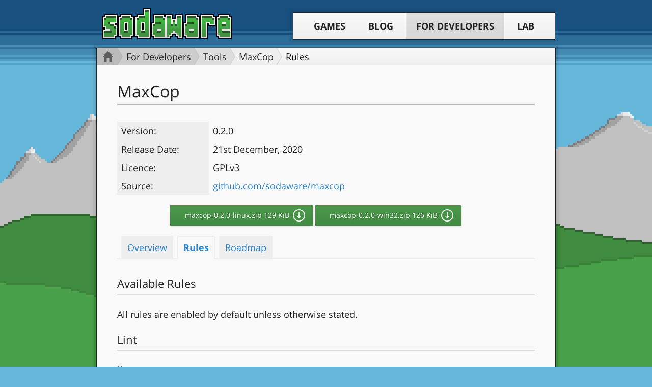

--- FILE ---
content_type: text/html
request_url: https://www.sodaware.net/dev/tools/maxcop/rules/
body_size: 2599
content:
<!doctype html>
<html lang="en" class="no-js">

<head>

  <meta charset="utf-8" />
  <meta name="viewport" content="width=device-width, initial-scale=1" />

  <title>Rules - MaxCop - Sodaware</title>


  <link href="/assets/css/sodaware-framework.css" rel="stylesheet" /><link href="/assets/css/sodaware-ui.css" rel="stylesheet" />
  <link href="/assets/css/print.css" rel="stylesheet" media="print" />

  
  
</head>
<body class="dev dev_tools dev_tools_maxcop dev_tools_maxcop_rules dev_tools_maxcop_rules_index">

<a id="top"></a>

<header class="site-header">
  <span class="site-title"><a href="/">Sodaware</a></span>

  <a href="#primary-navigation" id="toggle-primary-navigation">&#9776;</a>

  <nav id="primary-navigation">
    <ul>
      <li class=""><a href="/games/">Games</a></li>
      <li><a href="/blog/">Blog</a></li>
      <li class="selected"><a href="/dev/">For Developers</a></li>
      <li><a href="https://lab.sodaware.net/">Lab</a></li>
    </ul>
  </nav>
</header>


<main class="site-container">

  <div class="content-container">

    <article>
      <header>
        <h1>
            MaxCop
        </h1>

        
<nav class="breadcrumb">
  <p>Location:</p>

  <ul itemscope itemtype="http://schema.org/BreadcrumbList">
        <li class="home" itemprop="itemListElement" itemscope itemtype="http://schema.org/ListItem">
          <a href="/" itemprop="item"><span itemprop="name">Download Free Computer Games</span></a>
          <meta itemprop="position" content="1" />
        </li>
        <li class="" itemprop="itemListElement" itemscope itemtype="http://schema.org/ListItem">
          <a href="/dev/" itemprop="item"><span itemprop="name">For Developers</span></a>
          <meta itemprop="position" content="2" />
        </li>
        <li class="" itemprop="itemListElement" itemscope itemtype="http://schema.org/ListItem">
          <a href="/dev/tools/" itemprop="item"><span itemprop="name">Tools</span></a>
          <meta itemprop="position" content="3" />
        </li>
        <li class="" itemprop="itemListElement" itemscope itemtype="http://schema.org/ListItem">
          <a href="/dev/tools/maxcop/" itemprop="item"><span itemprop="name">MaxCop</span></a>
          <meta itemprop="position" content="4" />
        </li>

    <li itemprop="itemListElement" itemscope itemtype="http://schema.org/ListItem">
      <a href="/dev/tools/maxcop/rules/" itemprop="item">
        <span itemprop="name">Rules</span>
      </a>
      <meta itemprop="position" content="5" />
    </li>
  </ul>
</nav>

      </header>
        
      <div class="article-content">
        <table class="summary-table header">
  <colgroup>
    <col class="left" style="width: 180px">
    <col class="left">
  </colgroup>

  <tbody>
      <tr>
        <td class="left">Version:</td>
        <td class="left">0.2.0</td>
      </tr>

      <tr>
        <td class="left">Release Date:</td>
        <td class="left">21st December, 2020</td>
      </tr>


      <tr>
        <td class="left">Licence:</td>
        <td class="left">
            GPLv3
        </td>
      </tr>

      <tr>
        <td class="left">Source:</td>
        <td class="left">
          <a href="https://github.com/sodaware/maxcop/">github.com/sodaware/maxcop</a>
        </td>
      </tr>

  </tbody>
</table>

<p><div class="centered button-container">
      <a href="https://downloads.sodaware.net/tools/maxcop/maxcop-0.2.0-linux.zip" class="small wide button green download">
          maxcop-0.2.0-linux.zip
          129 KiB
      </a>
      <a href="https://downloads.sodaware.net/tools/maxcop/maxcop-0.2.0-win32.zip" class="small wide button green download">
          maxcop-0.2.0-win32.zip
          126 KiB
      </a></p>

<p></div></p>

<p><nav class="tabs horizontal">
    <ul>
      <li class="">
        <a href="/dev/tools/maxcop/">Overview</a>
      </li>
        <li class="current">
          <a href="/dev/tools/maxcop/rules/">
              Rules
          </a>
        </li>
        <li class="">
          <a href="/dev/tools/maxcop/roadmap/">
              Roadmap
          </a>
        </li>
    </ul>
  </nav></p>

<h2>Available Rules</h2>

<p>All rules are enabled by default unless otherwise stated.</p>

<h2>Lint</h2>

<h3>lint/empty_case</h3>

<p>Raised if there is an empty <code>Case</code> statement in code.</p>
<div class="highlight"><pre class="highlight plaintext"><code>' Bad
Select value
    Case True
End Select

' Good
Select value
    Case True
        doThis()
End Select
</code></pre></div>
<h3>lint/empty_else</h3>

<p>Raised if there is an empty <code>Else</code> statement in code.</p>
<div class="highlight"><pre class="highlight plaintext"><code>' Bad
If true Then
    doThis()
Else
EndIf

' Good
If true Then
    doThis()
EndIf
</code></pre></div>
<h3>lint/empty_select</h3>

<p>Raised if there is an empty <code>Select</code> statement in code.</p>
<div class="highlight"><pre class="highlight plaintext"><code>' Bad
Select something
End Select

' Good
Select something
    Default
        doThis()
End Select
</code></pre></div>
<h3>lint/handle_exceptions</h3>

<p>Raised if there is a Catch block without a variable.</p>
<div class="highlight"><pre class="highlight plaintext"><code>' Bad
Try
    doThis()
Catch
End Try

' Good
Try
    doThis()
Catch e:Exception
    Print "Something broke"
End Try
</code></pre></div>
<h2>Metrics</h2>

<h3>metrics/function_parameter_count</h3>

<p><strong>options</strong>:</p>

<ul>
<li><code>max_parameter_count</code> : Maximum number of parameters allowed.</li>
</ul>

<p>Check that a function has under a certain number of parameters. Defaults to 5.</p>

<h3>metrics/line_length</h3>

<p><strong>options</strong>:</p>

<ul>
<li><code>max_line_length</code> : Maximum line length</li>
</ul>

<p>Checks a line is under a certain number of characters long. Defaults to 120.</p>

<h3>metrics/method_length</h3>

<p><strong>options</strong>:</p>

<ul>
<li><code>max_line_count</code> : Maximum number of lines allowed.</li>
</ul>

<p>Checks a method has under a certain number of code lines inside. Defaults to 35.</p>

<h3>metrics/method_parameter_count</h3>

<p><strong>options</strong>:</p>

<ul>
<li><code>max_parameter_count</code> : Maximum number of parameters allowed.</li>
</ul>

<p>Check that a method has under a certain number of parameters. Defaults to 5.</p>

<h3>metrics/trailing_whitespace</h3>

<p>Checks there is no empty whitespace at the end of lines.</p>

<h3>metrics/type_field_count</h3>

<p><strong>options</strong>:</p>

<ul>
<li><code>max_field_count</code> : Maximum number of fields allowed in a type.</li>
</ul>

<p>Checks a type has under a certain number of fields. Defaults to 15.</p>

<h3>metrics/type_function_count</h3>

<p><strong>options</strong>:</p>

<ul>
<li><code>max_function_count</code> : Maximum number of functions allowed in a type.</li>
</ul>

<p>Checks a type has under a certain number of functions. Defaults to 15.</p>

<h3>metrics/type_method_count</h3>

<p><strong>options</strong>:</p>

<ul>
<li><code>max_method_count</code> : Maximum number of methods allowed in a type.</li>
</ul>

<p>Checks a type has under a certain number of methods. Defaults to 15.</p>

<h2>Style</h2>

<h3>style/field_name_prefix</h3>

<p>Checks that pseudo-private field names do not start with <code>m_</code>. Should use <code>_</code>
prefix instead.</p>

<h3>style/private<em>field</em>name_case</h3>

<p>Check the first letter of a pseudo-private field name starts with a lower-case
letter.</p>
<div class="highlight"><pre class="highlight plaintext"><code>' Bad
Field _SomeField:String

' Good
Field _someField:String
</code></pre></div>
<h3>style/space_after_comma</h3>

<p>Check there is a space after comma characters.</p>
<div class="highlight"><pre class="highlight plaintext"><code>' Bad
doThis(1,2,3)

' Good
doThis(1, 2, 3)
</code></pre></div>
<h3>style/space_around_operator</h3>

<p>Check numeric operators (<code>=</code>, <code>+</code>, <code>-</code>, <code>/</code> and <code>*</code>) are surrounded by spaces.</p>
<div class="highlight"><pre class="highlight plaintext"><code>' Bad
x=1+2

' Good
x = 1 + 2
</code></pre></div>
<h3>style/string_exceptions</h3>

<p>Check that thrown exceptions are a Type, not a plain string.</p>
<div class="highlight"><pre class="highlight plaintext"><code>' Bad
throw "Something went wrong"

' Good
throw new SomethingWentWrongException
</code></pre></div>
<h3>style/type_method_name_case</h3>

<p>Check type methods begin with a lower case letter.</p>

<h3>style/type_name_prefix</h3>

<p>Check type names begin with <code>T</code>.</p>
<div class="highlight"><pre class="highlight plaintext"><code>' Bad
Type MyType

' Good
Type TMyType
</code></pre></div>
<h3>style/type_name_suffix</h3>

<p><strong>options</strong>:</p>

<ul>
<li><code>suffix</code> : The suffix to check for.</li>
</ul>

<p>Check type names end with the configured suffix. This rule is disabled by
default and requires a <code>suffix</code> value to be set.</p>
<div class="highlight"><pre class="highlight plaintext"><code>' With `suffix` set to "Object"

' Bad
Type Something

' Good
Type SomethingObject
</code></pre></div>
<h3>style/uppercase_constants</h3>

<p>Check constants are entirely uppercase.</p>
<div class="highlight"><pre class="highlight plaintext"><code>' Bad
Const Something_Here:String = "a"

' Good
Const SOMETHING_HERE:String = "a"
</code></pre></div>
      </div>
    </article>
    
  </div>

</main>

<footer class="site-footer">
  <p class="top">
    <strong><a href="https://www.sodaware.net/">Free Game Downloads</a></strong>
    |
    <a href="/sitemap/">Site Map</a>
    |
    <a href="/links/">Links</a>
    |
    <a href="/contact/">Contact</a>
  </p>
  
  <p class="bottom">
    &copy; 2005 &mdash; 2025 Sodaware. All rights reserved.
    <a href="/about/">About</a>
    |
    <a href="/privacy-policy/">Privacy Policy</a>
  </p>
</footer>


<script src="/assets/vendor/jquery/jquery-1.10.2.min.js"></script>
<script src="/assets/js/sodaware-framework.js"></script>


</body>
</html>


--- FILE ---
content_type: text/css
request_url: https://www.sodaware.net/assets/css/sodaware-framework.css
body_size: 8244
content:
@font-face{font-family:'Open Sans';font-style:normal;font-weight:400;src:local("Open Sans"),local("OpenSans"),url(//fonts.gstatic.com/s/opensans/v13/K88pR3goAWT7BTt32Z01m4X0hVgzZQUfRDuZrPvH3D8.woff2) format("woff2");unicode-range:U+0460-052F, U+20B4, U+2DE0-2DFF, U+A640-A69F}@font-face{font-family:'Open Sans';font-style:normal;font-weight:400;src:local("Open Sans"),local("OpenSans"),url(//fonts.gstatic.com/s/opensans/v13/RjgO7rYTmqiVp7vzi-Q5UYX0hVgzZQUfRDuZrPvH3D8.woff2) format("woff2");unicode-range:U+0400-045F, U+0490-0491, U+04B0-04B1, U+2116}@font-face{font-family:'Open Sans';font-style:normal;font-weight:400;src:local("Open Sans"),local("OpenSans"),url(//fonts.gstatic.com/s/opensans/v13/LWCjsQkB6EMdfHrEVqA1KYX0hVgzZQUfRDuZrPvH3D8.woff2) format("woff2");unicode-range:U+1F00-1FFF}@font-face{font-family:'Open Sans';font-style:normal;font-weight:400;src:local("Open Sans"),local("OpenSans"),url(//fonts.gstatic.com/s/opensans/v13/xozscpT2726on7jbcb_pAoX0hVgzZQUfRDuZrPvH3D8.woff2) format("woff2");unicode-range:U+0370-03FF}@font-face{font-family:'Open Sans';font-style:normal;font-weight:400;src:local("Open Sans"),local("OpenSans"),url(//fonts.gstatic.com/s/opensans/v13/59ZRklaO5bWGqF5A9baEEYX0hVgzZQUfRDuZrPvH3D8.woff2) format("woff2");unicode-range:U+0102-0103, U+1EA0-1EF9, U+20AB}@font-face{font-family:'Open Sans';font-style:normal;font-weight:400;src:local("Open Sans"),local("OpenSans"),url(//fonts.gstatic.com/s/opensans/v13/u-WUoqrET9fUeobQW7jkRYX0hVgzZQUfRDuZrPvH3D8.woff2) format("woff2");unicode-range:U+0100-024F, U+1E00-1EFF, U+20A0-20AB, U+20AD-20CF, U+2C60-2C7F, U+A720-A7FF}@font-face{font-family:'Open Sans';font-style:normal;font-weight:400;src:local("Open Sans"),local("OpenSans"),url(//fonts.gstatic.com/s/opensans/v13/cJZKeOuBrn4kERxqtaUH3ZBw1xU1rKptJj_0jans920.woff2) format("woff2");unicode-range:U+0000-00FF, U+0131, U+0152-0153, U+02C6, U+02DA, U+02DC, U+2000-206F, U+2074, U+20AC, U+2212, U+2215}@font-face{font-family:'Open Sans';font-style:normal;font-weight:700;src:local("Open Sans Bold"),local("OpenSans-Bold"),url(//fonts.gstatic.com/s/opensans/v13/k3k702ZOKiLJc3WVjuplzA7aC6SjiAOpAWOKfJDfVRY.woff2) format("woff2");unicode-range:U+0460-052F, U+20B4, U+2DE0-2DFF, U+A640-A69F}@font-face{font-family:'Open Sans';font-style:normal;font-weight:700;src:local("Open Sans Bold"),local("OpenSans-Bold"),url(//fonts.gstatic.com/s/opensans/v13/k3k702ZOKiLJc3WVjuplzBdwxCXfZpKo5kWAx_74bHs.woff2) format("woff2");unicode-range:U+0400-045F, U+0490-0491, U+04B0-04B1, U+2116}@font-face{font-family:'Open Sans';font-style:normal;font-weight:700;src:local("Open Sans Bold"),local("OpenSans-Bold"),url(//fonts.gstatic.com/s/opensans/v13/k3k702ZOKiLJc3WVjuplzJ6vnaPZw6nYDxM4SVEMFKg.woff2) format("woff2");unicode-range:U+1F00-1FFF}@font-face{font-family:'Open Sans';font-style:normal;font-weight:700;src:local("Open Sans Bold"),local("OpenSans-Bold"),url(//fonts.gstatic.com/s/opensans/v13/k3k702ZOKiLJc3WVjuplzPy1_HTwRwgtl1cPga3Fy3Y.woff2) format("woff2");unicode-range:U+0370-03FF}@font-face{font-family:'Open Sans';font-style:normal;font-weight:700;src:local("Open Sans Bold"),local("OpenSans-Bold"),url(//fonts.gstatic.com/s/opensans/v13/k3k702ZOKiLJc3WVjuplzPgrLsWo7Jk1KvZser0olKY.woff2) format("woff2");unicode-range:U+0102-0103, U+1EA0-1EF9, U+20AB}@font-face{font-family:'Open Sans';font-style:normal;font-weight:700;src:local("Open Sans Bold"),local("OpenSans-Bold"),url(//fonts.gstatic.com/s/opensans/v13/k3k702ZOKiLJc3WVjuplzIjoYw3YTyktCCer_ilOlhE.woff2) format("woff2");unicode-range:U+0100-024F, U+1E00-1EFF, U+20A0-20AB, U+20AD-20CF, U+2C60-2C7F, U+A720-A7FF}@font-face{font-family:'Open Sans';font-style:normal;font-weight:700;src:local("Open Sans Bold"),local("OpenSans-Bold"),url(//fonts.gstatic.com/s/opensans/v13/k3k702ZOKiLJc3WVjuplzBampu5_7CjHW5spxoeN3Vs.woff2) format("woff2");unicode-range:U+0000-00FF, U+0131, U+0152-0153, U+02C6, U+02DA, U+02DC, U+2000-206F, U+2074, U+20AC, U+2212, U+2215}@font-face{font-family:'Open Sans';font-style:italic;font-weight:400;src:local("Open Sans Italic"),local("OpenSans-Italic"),url(//fonts.gstatic.com/s/opensans/v13/xjAJXh38I15wypJXxuGMBvZraR2Tg8w2lzm7kLNL0-w.woff2) format("woff2");unicode-range:U+0460-052F, U+20B4, U+2DE0-2DFF, U+A640-A69F}@font-face{font-family:'Open Sans';font-style:italic;font-weight:400;src:local("Open Sans Italic"),local("OpenSans-Italic"),url(//fonts.gstatic.com/s/opensans/v13/xjAJXh38I15wypJXxuGMBl4sYYdJg5dU2qzJEVSuta0.woff2) format("woff2");unicode-range:U+0400-045F, U+0490-0491, U+04B0-04B1, U+2116}@font-face{font-family:'Open Sans';font-style:italic;font-weight:400;src:local("Open Sans Italic"),local("OpenSans-Italic"),url(//fonts.gstatic.com/s/opensans/v13/xjAJXh38I15wypJXxuGMBlBW26QxpSj-_ZKm_xT4hWw.woff2) format("woff2");unicode-range:U+1F00-1FFF}@font-face{font-family:'Open Sans';font-style:italic;font-weight:400;src:local("Open Sans Italic"),local("OpenSans-Italic"),url(//fonts.gstatic.com/s/opensans/v13/xjAJXh38I15wypJXxuGMBgt_Rm691LTebKfY2ZkKSmI.woff2) format("woff2");unicode-range:U+0370-03FF}@font-face{font-family:'Open Sans';font-style:italic;font-weight:400;src:local("Open Sans Italic"),local("OpenSans-Italic"),url(//fonts.gstatic.com/s/opensans/v13/xjAJXh38I15wypJXxuGMBtDiNsR5a-9Oe_Ivpu8XWlY.woff2) format("woff2");unicode-range:U+0102-0103, U+1EA0-1EF9, U+20AB}@font-face{font-family:'Open Sans';font-style:italic;font-weight:400;src:local("Open Sans Italic"),local("OpenSans-Italic"),url(//fonts.gstatic.com/s/opensans/v13/xjAJXh38I15wypJXxuGMBqE8kM4xWR1_1bYURRojRGc.woff2) format("woff2");unicode-range:U+0100-024F, U+1E00-1EFF, U+20A0-20AB, U+20AD-20CF, U+2C60-2C7F, U+A720-A7FF}@font-face{font-family:'Open Sans';font-style:italic;font-weight:400;src:local("Open Sans Italic"),local("OpenSans-Italic"),url(//fonts.gstatic.com/s/opensans/v13/xjAJXh38I15wypJXxuGMBogp9Q8gbYrhqGlRav_IXfk.woff2) format("woff2");unicode-range:U+0000-00FF, U+0131, U+0152-0153, U+02C6, U+02DA, U+02DC, U+2000-206F, U+2074, U+20AC, U+2212, U+2215}html,body,div,span,applet,object,iframe,h1,h2,h3,h4,h5,h6,p,blockquote,pre,a,abbr,acronym,address,big,cite,code,del,dfn,em,img,ins,kbd,q,s,samp,small,strike,strong,sub,sup,tt,var,b,u,i,center,dl,dt,dd,ol,ul,li,fieldset,form,label,legend,table,caption,tbody,tfoot,thead,tr,th,td,article,aside,canvas,details,embed,figure,figcaption,footer,header,hgroup,menu,nav,output,ruby,section,summary,time,mark,audio,video{margin:0;padding:0;border:0;font-size:100%;font:inherit;vertical-align:baseline}article,aside,details,figcaption,figure,footer,header,hgroup,menu,nav,section{display:block}body{line-height:1}ol,ul{list-style:none}blockquote,q{quotes:none}blockquote:before,blockquote:after,q:before,q:after{content:'';content:none}table{border-collapse:collapse;border-spacing:0}input[type='submit']::-moz-focus-inner,button::-moz-focus-inner{border:0;padding:0}.container{width:90%;margin-left:auto;margin-right:auto}@media only screen and (min-width: 33.75em){.container{width:80%}}@media only screen and (min-width: 60em){.container{width:75%;max-width:60rem}}.row{position:relative;width:100%}.row>.col,.row [class^="col"]{float:left;margin:0.5rem 2%;min-height:0.125rem;box-sizing:border-box}.row::after{content:"";display:table;clear:both}.col-1,.col-2,.col-3,.col-4,.col-5,.col-6,.col-7,.col-8,.col-9,.col-10,.col-11,.col-12{width:96%}.col-1-sm{width:4.3333333333%}.col-2-sm{width:12.6666666667%}.col-3-sm{width:21%}.col-4-sm{width:29.3333333333%}.col-5-sm{width:37.6666666667%}.col-6-sm{width:46%}.col-7-sm{width:54.3333333333%}.col-8-sm{width:62.6666666667%}.col-9-sm{width:71%}.col-10-sm{width:79.3333333333%}.col-11-sm{width:87.6666666667%}.col-12-sm{width:96%}@media only screen and (min-width: 45em){.col-1{width:4.3333333333%}.col-2{width:12.6666666667%}.col-3{width:21%}.col-4{width:29.3333333333%}.col-5{width:37.6666666667%}.col-6{width:46%}.col-7{width:54.3333333333%}.col-8{width:62.6666666667%}.col-9{width:71%}.col-10{width:79.3333333333%}.col-11{width:87.6666666667%}.col-12{width:96%}.hidden-sm{display:block}}b{font-weight:bold}strong{font-weight:bold}em{font-style:italic}i{font-style:italic}ul{list-style:disc;margin:1em 0 1em 2em}ol{list-style:decimal;margin:1em 0 1em 2em}dl{padding:5px 10px}dt{padding:2px;vertical-align:top}dd{margin-bottom:16px;padding:2px}small{font-size:small}body{font-family:"open sans", sans-serif;background:#65B7D9;background:url("../images/site/background-site.png") repeat-x #65b7d9;background-attachment:fixed}.centered-text{text-align:center}.site-header,.site-container,.site-footer{width:900px;margin:auto}.site-header{overflow:hidden;margin:0 auto 0;padding-top:16px}.site-header .site-title{float:left;margin:0 10px;background:url("../images/site/big-logo.png") no-repeat;display:block;width:256px;height:60px;text-indent:1000em;overflow:hidden}.site-header .site-title a{display:block;width:256px;height:60px}.site-header #toggle-primary-navigation{visibility:hidden}.site-header nav{z-index:100;font-size:18px;margin:8px 0 16px;color:#222;background:#f9f9f9;line-height:1.8em;padding:0px 20px;border:1px solid #222;box-shadow:0 0 5px 5px rgba(0,0,0,0.1);float:right;background:-webkit-gradient(linear, center top, center bottom, from(#f9f9f9), to(#f0f0f0));background:-moz-linear-gradient(270deg, #f9f9f9, #f0f0f0)}.site-header nav ul{list-style:none;margin:0;padding:0;text-align:center}.site-header nav li{display:inline-block;margin:0;padding:0}.site-header nav li.selected a{background:rgba(0,0,0,0.1)}.site-header nav a{text-decoration:none;padding:10px 20px;display:block;text-transform:uppercase;font-weight:bold;color:#222}.site-header nav a:hover{background:-webkit-gradient(linear, center top, center bottom, from(#76c8ea), to(#65b7d9));background:-moz-linear-gradient(270deg, #76c8ea, #65b7d9)}.site-container{position:relative;z-index:100;font-size:18px;width:820px;margin:0 auto 16px;color:#222;background:#f9f9f9;line-height:1.8em;padding:40px;border:1px solid #222;box-shadow:0 0 5px 5px rgba(0,0,0,0.1)}.site-footer{font-size:18px;width:820px;margin:32px auto 0;border-bottom:0;color:#222;background:#f9f9f9;line-height:1.8em;padding:10px 40px;border:1px solid #222;box-shadow:0 0 5px 5px rgba(0,0,0,0.1)}#primary-footer p{margin:8px;padding:0}#primary-footer p.top{padding-bottom:8px;border-bottom:2px solid #BBB}div.highlight{margin-bottom:1em;border:2px solid #eee}pre,code,kbd{font-family:monospace}kbd{background:#eee;box-shadow:2px 2px 0 0 #aaa;border:1px solid #aaa;padding:0.1em 0.5em;border-radius:2px}pre{padding:16px;background:none repeat scroll 0% 0% rgba(255,255,255,0.9)}.indented{padding-left:2em}.logo-list{margin:0;padding:0;list-style:none;overflow:hidden;text-align:center}.logo-list img{min-width:208px;min-height:156px;width:100%}.logo-list.logo-list--small img{min-width:104px;min-height:78px}.logo-list h3{font-weight:normal}.logo-list h3 a{text-decoration:none;color:#222}.logo-list .logo a{display:block;padding:2px;border:2px solid transparent}.logo-list .logo a:hover{border:2px solid green}.logo-list .logo img{display:block}.logo-list li{vertical-align:top;display:block;float:left;width:25%;padding:0;margin:0;text-align:center}.logo-list li img{width:208px;height:156px}.logo-list h3{font-weight:normal}.logo-list li h3 a{text-decoration:none;color:#222}.logo-list li .logo a:hover{padding:0px;border:2px solid green}.logo-list li .logo a{display:inline-block;border:2px solid transparent}.logo-list li .logo a img{display:block}.resource_list{list-style:none;margin:8px}.resource_list li{overflow:hidden;display:block;border:2px solid #888;padding:8px;margin-bottom:8px;background:#EEE}.resource_list li .icon{float:left;width:64px;margin-right:8px}.resource_list li .description{float:left;width:780px}.resource_list li h3{margin-bottom:8px}img{display:inline-block}img.left{float:left;margin-right:1em}img.right{float:right;margin-left:1em}img.center{margin:0.5em auto;display:block}img.bordered{border:2px solid #DDD}img.bordered--pixel-art{border:2px solid #fff;box-shadow:0 0 0 2px #000}a.bordered:hover img{border-color:#479247}figcaption{margin-top:-1.6em;font-size:0.8em;text-align:center}figcaption .figure-number{display:none}.outline-2,.outline-3,.outline-4,div.section,div.refsect1{clear:both;margin:2em 0}pre.classsynopsis,pre.methodsynopsis{border:1px solid #aaaaaa;margin-bottom:1em}pre.classsynopsis pre,pre.classsynopsis pre code,pre.methodsynopsis pre,pre.methodsynopsis pre code{font-family:consolas, monospace}pre.classsynopsis .blitz_keyword,pre.methodsynopsis .blitz_keyword{color:#8959a8 !important;font-weight:bold}pre.classsynopsis .type,pre.methodsynopsis .type{color:#eab700 !important;font-weight:bold}tt.varname,.parameter tt{color:#4d4d4c;font-family:consolas, monospace}.variablelist dl{padding-left:0}.variablelist dd{margin-left:1em}table.simplelist td{padding-left:2em;padding-bottom:1em}.site-container article header,.site-container.docbook article h1{padding-top:24px}.docbook .sect1{margin-bottom:1em}.docbook .refentry header{padding-top:0}body.index .site-container article header{padding-top:0}.site-container nav.menu{position:absolute;top:0;right:4px;z-index:10}.site-container nav.menu a{background:none;bordeR:0;color:black;text-decoration:none;padding:4px 8px}.site-container nav.menu a:hover{background:#DDD}article.transparent h1,article.transparent .article_body,article.transparent .article-body{opacity:0.25;pointer-events:none}.blog .menu a{text-transform:uppercase}.blog .post figure{margin-bottom:1em}.blog figure img{max-width:100%}#blog-menu{opacity:1;z-index:100;overflow:hidden;display:none;position:absolute;top:34px;right:0;background:white;border-left:1px solid #DDD;border-bottom:1px solid #DDD;width:899px;box-shadow:0 1px 2px 0px rgba(0,0,0,0.1)}#blog-menu h3{display:none}#blog-menu section{margin:16px;width:29%;float:left}#blog-menu section h3{font-size:1em;margin-bottom:1em}#blog-menu section ul,#blog-menu section p{line-height:1.5em;font-size:0.8em}#blog-menu section li{margin-bottom:0.5em}a{color:#2b83ca;text-decoration:none}a:hover{color:#3a90d5;text-decoration:underline}.site-container nav.breadcrumb{position:absolute;top:0;left:0;background:#eee;margin-top:0;width:100%;border-bottom:1px solid #AAa;border-bottom:1px solid rgba(0,0,0,0.1);background:-webkit-gradient(linear, center top, center bottom, from(#f9f9f9), to(#f0f0f0));background:-moz-linear-gradient(270deg, #eee, #eaeaea);overflow:hidden}.site-container nav.breadcrumb ul{list-style:none;padding:0;margin:0;width:2000px}.home a span{text-indent:-1000em;vertical-align:top;overflow:hidden;opacity:0.5;background:url("../images/site/icon-home.png") center center no-repeat;display:inline-block;width:24px;height:100%;background-size:20px 20px}.docs a span{text-indent:-1000em;vertical-align:top;overflow:hidden;opacity:0.5;background:url("../images/site/icon-docs.png") center center no-repeat;display:inline-block;width:24px;height:100%;background-size:20px 20px}.lab a span{text-indent:-1000em;vertical-align:top;overflow:hidden;opacity:0.5;background:url("../images/site/icon-lab.png") center center no-repeat;display:inline-block;width:24px;height:100%;background-size:20px 20px}.breadcrumb p{display:none}.breadcrumb ul{list-style:none;overflow:hidden}.breadcrumb li{float:left;white-space:nowrap}.breadcrumb li a{color:#222;text-decoration:none;padding:0 0 0 24px;background:#BBB;position:relative;display:block}.breadcrumb li a:after{content:'';display:block;width:0;height:0;border-top:26px solid transparent;border-bottom:25px solid transparent;border-left:15px solid #BBB;position:absolute;top:50%;margin-top:-26px;left:100%;z-index:2}.breadcrumb li a:before{content:" ";display:block;width:0;height:0;border-top:25px solid transparent;border-bottom:25px solid transparent;border-left:15px solid rgba(0,0,0,0.1);position:absolute;top:50%;margin-top:-25px;margin-left:2px;left:100%;z-index:1}.breadcrumb li:first-child a{padding-left:10px}.breadcrumb li:nth-child(2) a{background:#CCC}.breadcrumb li:nth-child(2) a:after{border-left-color:#CCC}.breadcrumb li:nth-child(3) a{background:#DDD}.breadcrumb li:nth-child(3) a:after{border-left-color:#DDD}.breadcrumb li:nth-child(4) a{background:#EEE}.breadcrumb li:nth-child(4) a:after{border-left-color:#EEE}.breadcrumb li:nth-child(5) a{background:#FFF}.breadcrumb li:nth-child(5) a:after{border-left-color:#FFF}.breadcrumb li:last-child a{background:transparent !important;color:black;pointer-events:none;cursor:default}.breadcrumb li:last-child a:after{display:none}.breadcrumb li:last-child a:before{display:none}.breadcrumb li a:hover{background:#999}.breadcrumb li a:hover:after{border-left-color:#999 !important}article{-webkit-transition:opacity 0.2s ease-in-out;-moz-transition:opacity 0.2s ease-in-out;-o-transition:opacity 0.2s ease-in-out;ms-transition:opacity 0.2s ease-in-out;transition:opacity 0.2s ease-in-out}article h1,article .article-body{-webkit-transition:opacity 0.2s ease-in-out;-moz-transition:opacity 0.2s ease-in-out;-o-transition:opacity 0.2s ease-in-out;ms-transition:opacity 0.2s ease-in-out;transition:opacity 0.2s ease-in-out}article h1{text-shadow:1px 1px 1px #ddd, -1px -1px 1px #fff;font-size:1.8em;line-height:1.2em;margin:0 0 1em;border-bottom:2px solid #BBB;padding-bottom:0.25em}article h1 a{color:#222}article h2{font-size:1.2em;border-bottom:2px solid #DDD;padding-bottom:0.2em;margin-bottom:1em}article h3{font-weight:bold}article h4{margin-bottom:0}article pre{font-family:consolas, monospace;padding:20px;background:rgba(255,255,255,0.9);overflow-x:auto}article p{margin-bottom:1em}article p:last-child{margin-bottom:0}footer.full-width{background:#eee;margin:0 -40px;padding:1em 40px}.checkmark--tick:after{color:#008800;content:"\2714"}.checkmark--cross:after{color:#880000;content:"\2718"}#comments{margin-top:1em}#comments article{overflow:hidden;margin:16px 0}#comments article.trackback{padding:16px;background:#EEE}#comments article.trackback header{padding-top:0}#comments article .author{float:left}#comments article.author .content{background:rgba(0,128,255,0.2);box-shadow:2px 0 0 1px rgba(0,128,255,0.5)}#comments article.author .content:before{border-right-color:rgba(0,128,255,0.2)}#comments article .content{width:auto;font-size:1em;margin:0px 1px 0px 114px;padding:8px 16px;background:#EEE;box-shadow:2px 0px 0px 1px #ddd;position:relative}#comments article .content:before{content:'';display:block;top:0;left:-24px;position:absolute;width:0px;height:0px;border-style:solid;border-width:0 24px 24px 0;border-color:transparent #eeeeee transparent transparent}#comments article cite{margin-left:32px;font-size:0.8em;float:right}.section--highlighted{padding:8px;background:#FFF;border:1px solid #eee}.section--highlighted header{padding-top:0 !important}.section--highlighted header h2{font-size:1.4em;position:relative;margin:-8px !important;background:#EEE;padding:8px 16px;border:0}.section--highlighted .content{overflow:hidden;padding:24px 8px 0}.section--big-timer{margin:1em 0 2em}.section--big-timer .due-date{font-size:4em;text-align:center;margin:0;line-height:1}.section--big-timer .label{color:#aaa;text-align:center;margin:0}.post-list h4{margin:2em 0 0.5em 0}.post-list h4:first-child{margin-top:0}.post-list .post-item{margin-bottom:0.2em;display:block;overflow:hidden}.post-list .post-item a{font-weight:bold}.post-list .post-item .article-title{display:inline-block;width:85%}.post-list .post-item .date-label{border:1px solid #ddd;padding:0 1em;margin-left:1em;float:right}.post-list.post-list--category .article-title{width:80%}.post-list .post-meta{color:#777;text-transform:uppercase;display:inline-block;letter-spacing:1px;font-size:0.875rem;background:white}.label.label--in-progress{font-size:0.75em;padding:0 1em;background:#3f8b3f;color:white;font-weight:bold}.label.label--complete{font-size:0.75em;padding:0 1em;background:#4F80B0;color:white;font-weight:bold}.label.label--failed{font-size:0.75em;padding:0 1em;background:#600;color:white;font-weight:bold}#comment-form{font-family:"open sans", sans-serif;font-size:1em;margin-bottom:1em;border-bottom:2px solid #ddd;padding-bottom:1em}#comment-form h3{font-weight:bold;border-bottom:2px solid #ddd;margin-bottom:1em;font-size:1.2em}#comment-form input{font-family:"Open Sans", sans-serif}#comment-form .user_info p{overflow:hidden;margin:0 0 1em}#comment-form .user_info label{display:block;float:left;width:20%;padding-top:0.25em}#comment-form .user_info input[type='text']{font-size:1em;padding:0.5em 0.25em;border:1px solid #ccc;width:auto;float:right;width:78%}#comment-form textarea.comment_box{width:99%;border:1px solid #ccc;padding:4px;font-size:1.1em;font-family:"Open Sans", sans-serif}#comment-form .inner{position:relative}#comment-form .inner .form_overlay{position:absolute;top:0;left:0;opacity:0.5;background:#FFF;width:100%;height:100%}#comment-form .message{padding:4px 8px;display:block;margin-bottom:1em;font-weight:bold}#comment-form .message.success{color:#080;border-color:#080;background:rgba(0,128,0,0.1)}#comment-form .message.error{color:#800;border-color:#800;background:rgba(128,0,0,0.1)}#comment-form input[type='submit']{margin-top:0.5em;font-size:1em}#comment-form .ajax_indicator{position:relative;top:0.5em}.ajax_indicator{background:url("../images/site/loading.gif") left center no-repeat;padding-left:112px;margin-left:16px}.org_table{width:60%;margin:1em auto}.org_table.narrow{width:40%}.org_table thead{border-bottom:2px solid #888}.org_table thead th{font-weight:bold}.org_table tbody tr td{border-bottom:1px solid #DDD}.org_table td.left,.org_table th.left{text-align:left}.org_table td.right,.org_table th.right{text-align:right}blockquote{border-left:4px solid #479247;background:#EEE;margin:1em;padding:1em}.fancy_table{margin:1em auto;font-size:0.8em}.fancy_table.full_width{width:100%}.fancy_table.wide{width:80%}.fancy_table.narrow{width:40%}.fancy_table th,.fancy_table td{padding:4px 8px}.fancy_table th[scope='row']{font-weight:bold;text-align:left}.fancy_table thead th{font-weight:bold;color:white;background:#479247}.fancy_table tbody tr td{border-bottom:1px solid #DDD}.fancy_table td.left,.fancy_table th.left{text-align:left}.fancy_table td.right,.fancy_table th.right{text-align:right}.fancy_table td.center,.fancy_table th.center{text-align:center}table.striped tbody tr:nth-child(even) th,table.striped tbody tr:nth-child(even) td{background-color:#EEE;border-bottom:1px solid #CCC}table.striped tbody tr:nth-child(odd) th,table.striped tbody tr:nth-child(odd) td{background-color:#FAFAFA;border-bottom:1px solid #DDD}article .article-meta{margin-bottom:1em}article .article-info{font-size:0.8em;color:#555}article>footer{background:#eee;padding:8px 40px;margin:1em -40px}article>footer .categories:after,article>footer time:after{content:'|';opacity:0.5;font-size:0.8em;margin:0 0.5em;position:relative;top:-0.1em}article>footer .categories,article>footer .categories-list{display:inline}article>footer .categories-list{list-style:none;padding:0;margin:0}article>footer .categories-list li{display:inline}article>footer .categories-list li:after{content:', '}article>footer .categories-list li:last-child:after{display:none}article h2[id]:hover a.anchor_link:before,article h3[id]:hover a.anchor_link:before,article h4[id]:hover a.anchor_link:before,article h5[id]:hover a.anchor_link:before,article h6[id]:hover a.anchor_link:before{content:"\00B6";color:#888;font-size:smaller}article a.anchor_link{position:absolute;text-decoration:none;margin-left:0.5em;font-size:smaller}hr{border:0;display:block;height:2px;width:100%;background:#DDD}table.header{margin-bottom:1em}table.summary_table tr td:first-child,.summary-table tr td:first-child{background:#eee;padding:2px 8px}table.summary_table tr td:last-child,.summary-table tr td:last-child{padding:2px 8px}table.traffic_table{width:40%;margin-bottom:1em}table.traffic_table td{padding:2px 8px;border-bottom:1px solid #DDD}table.traffic_table tr:last-child td{background:#eee;border-bottom:1px solid #CCC}table.traffic_table tr td:last-child{text-align:right}.figure_container{overflow:hidden;margin:1em auto}.figure_container figure>p{margin-bottom:0.5em}.figure_container.two_column{width:auto}.figure_container.two_column figure{width:50%;text-align:center}.figure_container.two_column figure p{display:inline-block}.figure_container.two_column figure:first-child{float:left}.figure_container.two_column figure:last-child{float:right}#page-navigation{padding-top:8px;margin-top:8px;margin-bottom:16px}#page-navigation ul{list-style:none;overflow:hidden;margin:0;padding:3px}#page-navigation ul li{float:left;display:block}#page-navigation ul li.previous{text-align:left;width:25%}#page-navigation ul li.archives{text-align:center;width:50%;font-weight:bold}#page-navigation ul li.next{text-align:right;width:25%}.smart-archives-block{list-style:none;margin:0 auto 16px;padding:0;font-size:0.9em}.smart-archives-block strong a{background:#DDD}.smart-archives-block li{padding:4px;margin:2px 0;text-align:center}.smart-archives-block a{background:#eee}.smart-archives-block span,.smart-archives-block a{padding:8px 15px}.smart-archives-block h2{margin-top:24px}.archive_list{list-style:none;padding:0;margin:0}.archive_list li{overflow:hidden}.archive_list li time,.archive_list li a{padding:4px 8px;display:block;float:left}.archive_list li time{width:25%;background:#eee}.archive_list li a{width:auto;display:inline-block;max-width:70%}sup,sub{font-size:0.8em;vertical-align:bottom;position:relative;margin-left:0.1em}sup{top:-0.5em}sub{top:0.5em}#footnotes .footdef{padding-left:2.5em;position:relative}#footnotes .footdef sup{position:absolute;float:left;left:0px;border-right:2px solid #DDD;padding:0.4em 8px 4px 4px;height:100%;display:inline-block;vertical-align:bottom;margin:0;width:1em}.org-src-container{border:2px solid #ddd;margin-bottom:1em}.org-src-container label{padding:4px 8px;display:block;background:#eee;border-bottom:0}.docbook .example pre{border:2px solid #ddd;margin-bottom:1em}div.note,div.notice{font-style:italic;padding:1em;background:#EEE;margin-bottom:1em}.site-container article aside.game_info{padding:16px;float:right;width:50%;font-size:0.8em;line-height:1.4em;margin-left:1em;background:#eee}.site-container article aside.game_info .button{font-size:1.2em;line-height:1.75em}.site-container article aside.game_info header{background:#ddd;padding:16px;margin:-16px -16px 16px}.site-container article aside.game_info header h3{font-weight:normal;font-size:1.4em;text-transform:uppercase}.site-container article aside.game_info table{width:100%;margin-bottom:1em}.site-container article aside.game_info table td:first-child{padding-left:0;font-weight:bold}.site-container article aside.game_info h4{font-weight:bold}.spaced{margin-bottom:2em}.spaced .outline-3{margin-bottom:1em}.game_description{overflow:hidden;margin-bottom:1em}.game_description img{float:left;width:320px;height:240px}.game_description p{width:58%;float:right}div.screenshot{overflow:hidden;margin-bottom:1em}div.screenshot p{margin:0}#code-archives-table tr td:first-child{width:26%}#code-archives-table tr td:last-child{width:15%}.social_buttons{overflow:hidden;list-style:none;margin:0;padding:0}.social_buttons li{float:left;margin:0 1em 0 0;padding:0}.social_buttons li a{background-size:48px 48px !important}.social_buttons li.feed a{background:url("../images/site/icon-rss.png") 0 0 no-repeat;width:48px;height:48px;text-indent:-1000em;overflow:hidden;display:block}.social_buttons li.twitter a{background:url("../images/site/icon-twitter.png") 0 0 no-repeat;width:48px;height:48px;text-indent:-1000em;overflow:hidden;display:block}.social_buttons li.github a{background:url("../images/site/icon-github.png") 0 0 no-repeat;width:48px;height:48px;text-indent:-1000em;overflow:hidden;display:block}.social_buttons li.forrst a{background:url("../images/site/icon-forrst.png") 0 0 no-repeat;width:48px;height:48px;text-indent:-1000em;overflow:hidden;display:block}div.resource{overflow:hidden;margin-bottom:2em}div.resource img{width:200px;height:150px;float:left;margin-right:1em;border:2px solid #eee}.callout{padding:2em 3em;margin:2em -40px;background:#DDD;color:#555}.callout h2{border-color:#BBB}dl.icon_list .label,dl.icon-list .label{float:right}dl.icon_list dd,dl.icon-list dd{margin-bottom:2em;padding-bottom:1em}dl.icon_list dt,dl.icon-list dt{font-size:1.2em;clear:both}dl.icon_list .icon,dl.icon-list .icon{float:left;margin-right:1em}p.back_to_lab{margin-top:2em;padding-top:1em;border-top:2px solid #DDd;text-align:right}.review.book.small{overflow:hidden;margin-bottom:1em}.review.book.small .cover{float:left;width:120px;margin-right:1em;text-align:center}.review.book.small .cover img{width:120px}.review.book.small .info{margin-left:140px}.book_info{overflow:hidden}.book_info .cover{float:left;width:150px;margin-right:1em}.book_info .cover img{width:150px}.book_info .info{float:left;width:600px}dl.info{overflow:hidden;width:100%;padding:0;margin:0}dl.info dt,dl.info dd{float:left;padding:0.5% 1%;margin:0}dl.info dt{width:20%;background:#eee;font-weight:bold}dl.info dd{width:70%}.resource{overflow:hidden;margin-bottom:1rem;background:white;border-bottom:2px solid #ddd;padding:0.5em 0.25em}.resource .button-container,.resource .button_container{padding:0.5em 0;margin-bottom:0}.resource .button-container a,.resource .button_container a{margin-right:1em}.resource.tool .icon,.resource.game-jam .icon{float:left;text-align:center;width:10%;margin-right:1em}.resource.tool .icon img,.resource.game-jam .icon img{width:64px;height:64px}.resource.tool .inner,.resource.game-jam .inner{float:left;width:85%}.resource.tool .inner h3,.resource.game-jam .inner h3{margin-top:0}.resource.library header{padding:0 0 0.5em;border-bottom:2px solid #eee;margin-bottom:1em}.resource.library header h3{margin-top:0;font-size:1.1em;line-height:1.4em}.resource.game-jam .label{float:right;text-transform:lowercase;font-size:0.75em;padding:0 1em;background:#aaa;color:white;font-weight:bold}.resource.game-jam.game-jam--ffsjam .label{background:#e24c29}.resource.game-jam.game-jam--ffsjam .label a{color:white}.resource.game-jam header{padding-top:0;overflow:hidden}.resource.game-jam header h3{float:left}.resource.game-jam .jam-name{margin-left:0.5em;color:#aaa}.resource.game-jam .jam-name:before{content:'('}.resource.game-jam .jam-name:after{content:')'}.docbook b{font-weight:bold}.docbook .darkred{color:darkred}.docbook .darkblue{color:darkblue}.docbook .note{font-style:normal}.docbook .note .title{background:rgba(0,0,0,0.1);margin:-1em -1em 1em -1em;padding:0.5em 1em}.docbook h4.title{font-weight:bold;border-bottom:1px solid #ddd}.docbook tt{font-family:consolas, monospace}.docbook programlisting{white-space:pre;border:2px solid #ddd;background:white;display:block;font-family:consolas, monospace;line-height:1.5em;margin-bottom:1em;padding:0.5em}.docbook code.classsynopsis,.docbook code.methodsynopsis{display:block;border:1px solid #ddd;padding:0.5em;line-height:1.5em;margin-bottom:1em}.docbook code.classsynopsis pre,.docbook code.classsynopsis pre code,.docbook code.methodsynopsis pre,.docbook code.methodsynopsis pre code{font-family:consolas, monospace}.docbook code.classsynopsis .blitz_keyword,.docbook code.methodsynopsis .blitz_keyword{color:#8959a8 !important;font-weight:bold}.docbook code.classsynopsis .type,.docbook code.methodsynopsis .type{color:#2d6d98;font-weight:bold}.docbook .classsynopsis>.methodsynopsis{border:0;line-height:inherit;display:inline;margin:0;padding:0}.book .titlepage h2.subtitle{border:0}.book .toc b{font-weight:bold;border-bottom:1px solid #ddd;display:block}.docbook .itemizedlist li{margin-bottom:1em}.docbook .sect2{margin-bottom:1em}.docbook .syntaxhighlighter{border:1px solid #ddd}.docbook .table table{margin:1em auto;width:100%;font-size:0.8em}.docbook .table table th,.docbook .table table td{padding:4px 8px}.docbook .table table th[scope='row']{font-weight:bold;text-align:left}.docbook .table table thead th{font-weight:bold;color:white;background:#479247;text-align:left}.docbook .table table tbody tr td{border-bottom:1px solid #DDD}.docbook .table table td.left,.docbook .table table th.left{text-align:left}.docbook .table table td.right,.docbook .table table th.right{text-align:right}.docbook .table table td.center,.docbook .table table th.center{text-align:center}.docbook .table table tbody tr:nth-child(even) th,.docbook .table table tbody tr:nth-child(even) td{background-color:#EEE;border-bottom:1px solid #CCC}.docbook .table table tbody tr:nth-child(odd) th,.docbook .table table tbody tr:nth-child(odd) td{background-color:#FAFAFA;border-bottom:1px solid #DDD}figure{text-align:center}figure a.is-animated{position:relative;display:inline-block}figure a.is-animated.is-playing:after{opacity:0 !important}figure a.is-animated:after{content:'';width:100%;height:100%;position:absolute;background:url("../images/site/icon-play.png") center center no-repeat;display:block;top:0;left:0;opacity:0.5;transition:opacity 0.1s ease-in-out;pointer-events:none}figure a.is-animated:hover:after{opacity:0.75;cursor:zoom-in}body>.background{position:fixed;display:block;width:100%}body>.background.sky{background:url("../images/site/background-sky.png") repeat-x;z-index:-10;height:362px;top:0}body>.background.mountains{top:200px;background:url("../images/site/background-mountains.png") repeat-x;z-index:-9;height:298px}body>.background.dark_hills{top:380px;background:url("../images/site/background-dark_hills.png") repeat-x;z-index:-8;height:328px}body>.background.light_hills{top:500px;top:inherit;bottom:0;background:url("../images/site/background-light_hills.png") repeat-x;z-index:-7;height:306px}body>.background.grass{top:800px;background:url("../images/site/background-grass.png") repeat-x;z-index:-6;height:48px}body>.background.cave_background{top:840px;background:#210e01 url("../images/site/background-cave_background.png") repeat-x;z-index:-5;height:800px}body>.background.cave_top{top:1240px;background:url("../images/site/background-cave_top.png") repeat-x;z-index:-4;height:136px}body>.background.cave_middle{top:1280px;background:url("../images/site/background-cave_middle.png") repeat-x;z-index:-3;height:200px}body>.background.cave_bottom{background:#893701;top:1440px;z-index:-2;height:800px}.cloud{position:fixed;margin-top:20px;top:0;left:0;display:block;background:url("../images/site/images/bg1_5.png") 0 0 no-repeat;width:210px;height:78px;z-index:1}.fast_cloud{-webkit-animation:moveclouds 60s linear infinite;-moz-animation:moveclouds 60s linear infinite}.slow_cloud{-webkit-animation:moveclouds 120s linear infinite;-moz-animation:moveclouds 120s linear infinite}.section--roadmap .label--in-progress,.section--roadmap .label--complete,.section--roadmap .label--done,.section--roadmap .label--todo{text-transform:lowercase;font-size:0.75em;padding:0 1em;background:#aaa;color:white;font-weight:bold}.section--roadmap .label--in-progress{background:#3f8b3f}.section--roadmap .label--complete,.section--roadmap .label--done{background:#4F80B0}.section--roadmap .label--todo{background:#8D3F3F}.section--roadmap .version{margin-bottom:1.5em}.section--roadmap .version header{border-bottom:2px solid #ddd;overflow:hidden;padding-top:0;position:relative;padding:0.25em;margin-bottom:0.5em}.section--roadmap .version header h4{font-weight:bold}.section--roadmap .version header h4 span{font-weight:normal}.section--roadmap .version header .label{position:absolute;top:0;right:0;margin:0.25em}.section--roadmap .version .version-tasks{padding:0.25em}.section--roadmap .version .version-tasks .version-task{border-bottom:2px solid #ddd;padding:0.1em 0.25em}.section--roadmap .version .version-tasks .checkbox{font-size:1.25em}.section--roadmap .version .version-tasks .version-task--complete{background:#d8eed8;border-color:#92CE92;color:#275927}.section--roadmap .version .version-tasks .version-task--todo{background:#f4f4f4}@media screen and (max-width: 940px){.site-header,.site-container,.site-footer{width:auto}.site-container{padding:1em;margin-left:0.25em;margin-right:0.25em}.banner img{max-width:100%}.blog article footer{margin-left:-1em;margin-right:-1em}.callout{padding:2em 3em;margin:2em -1em}}@media screen and (max-width: 810px){.site-header .site-title{float:none;margin:auto}.site-header nav{float:none;margin:1em 0.25em}}@media screen and (max-width: 600px){article{padding-top:0.5rem;font-size:1rem;line-height:1.6rem}article h1{font-size:1.5rem;line-height:2rem}.blog article footer{padding:0.5rem;text-align:center}.blog article img{max-width:100%}.site-header nav{padding:0}.site-header nav li{margin:0}.site-header nav a{padding:0.5rem 1rem}.resource.tool .icon img{width:32px;height:32px}body #game-of-the-week{padding:8px 0}body #game-of-the-week .features{display:none}body #game-of-the-week .description{width:80%;margin-top:1em;padding:1em;background:rgba(255,255,255,0.5)}}@media screen and (max-width: 480px){html{overflow-x:hidden}img{max-width:100%}.site-container,.site-footer,.site-header .site-title{position:relative}.site-header #toggle-primary-navigation{position:absolute}.site-header .site-title{margin-left:4rem;width:220px;background-size:contain;margin-right:0.5em;margin-bottom:0.5em}.site-header .site-title a{width:100%;height:100%}.site-header nav{padding:0;position:fixed;z-index:0;top:0;left:0;height:100%;margin:0;display:none}.site-header nav li{display:block;text-align:left}.site-header #toggle-primary-navigation{position:absolute;visibility:visible;color:white;font-size:2rem;opacity:0.5;margin:0.75rem 1rem;text-shadow:1px 1px 1px #000;width:2rem;height:2rem;top:1rem;left:0}.site-header #toggle-primary-navigation:hover{text-decoration:none;text-shadow:0px 0px 4px rgba(255,255,255,0.5);opacity:0.9}article{padding-top:0.5rem;font-size:0.8em;line-height:1.4rem}article h1{font-size:1.5em;line-height:1.5em}#page-navigation{font-size:0.8em}.blog article footer{padding:0.5rem;text-align:center}.smart-archives-block{font-size:1em;line-height:2.8em}.smart-archives-block strong a{line-height:2em;text-align:left;display:block;box-sizing:border-box;padding:0.5em 1em;margin-bottom:0.5em;border-bottom:2px solid #ccc}.smart-archives-block li{text-align:left}.smart-archives-block li>span,.smart-archives-block li>a{box-sizing:border-box;width:15%;display:inline-block;padding:0 2%;text-align:center;margin-bottom:2px}#comment-form .user_info label{float:none;width:auto}#comment-form .user_info input[type='text']{float:none;font-size:0.8em;width:100%;box-sizing:border-box}#comment-form textarea.comment_box{font-size:0.8em}#comment-form input[type='submit']{font-size:0.8em}}

--- FILE ---
content_type: text/css
request_url: https://www.sodaware.net/assets/css/sodaware-ui.css
body_size: 1857
content:
a.button,table.large_links a,table.large-links a,input.button,button.button{display:inline-block;text-align:center;text-decoration:none;vertical-align:middle;border:0;cursor:pointer;padding:0.5em 1em;color:#fff;text-shadow:1px 1px 1px rgba(0,0,0,0.25);box-shadow:1px 1px 1px 0 rgba(0,0,0,0.25)}a.button.small.external_link:before,table.large_links a.small.external_link:before,table.large-links a.small.external_link:before,a.button.small.information:before,table.large_links a.small.information:before,table.large-links a.small.information:before,a.button.small.download:before,table.large_links a.small.download:before,table.large-links a.small.download:before,a.button.small.documentation:before,table.large_links a.small.documentation:before,table.large-links a.small.documentation:before,a.button.small.button--external-link:before,table.large_links a.small.button--external-link:before,table.large-links a.small.button--external-link:before,a.button.small.button--information:before,table.large_links a.small.button--information:before,table.large-links a.small.button--information:before,a.button.small.button--download:before,table.large_links a.small.button--download:before,table.large-links a.small.button--download:before,a.button.small.button--documentation:before,table.large_links a.small.button--documentation:before,table.large-links a.small.button--documentation:before,a.button.button--small.external_link:before,table.large_links a.button--small.external_link:before,table.large-links a.button--small.external_link:before,a.button.button--small.information:before,table.large_links a.button--small.information:before,table.large-links a.button--small.information:before,a.button.button--small.download:before,table.large_links a.button--small.download:before,table.large-links a.button--small.download:before,a.button.button--small.documentation:before,table.large_links a.button--small.documentation:before,table.large-links a.button--small.documentation:before,a.button.button--small.button--external-link:before,table.large_links a.button--small.button--external-link:before,table.large-links a.button--small.button--external-link:before,a.button.button--small.button--information:before,table.large_links a.button--small.button--information:before,table.large-links a.button--small.button--information:before,a.button.button--small.button--download:before,table.large_links a.button--small.button--download:before,table.large-links a.button--small.button--download:before,a.button.button--small.button--documentation:before,table.large_links a.button--small.button--documentation:before,table.large-links a.button--small.button--documentation:before,input.button.small.external_link:before,input.button.small.information:before,input.button.small.download:before,input.button.small.documentation:before,input.button.small.button--external-link:before,input.button.small.button--information:before,input.button.small.button--download:before,input.button.small.button--documentation:before,input.button.button--small.external_link:before,input.button.button--small.information:before,input.button.button--small.download:before,input.button.button--small.documentation:before,input.button.button--small.button--external-link:before,input.button.button--small.button--information:before,input.button.button--small.button--download:before,input.button.button--small.button--documentation:before,button.button.small.external_link:before,button.button.small.information:before,button.button.small.download:before,button.button.small.documentation:before,button.button.small.button--external-link:before,button.button.small.button--information:before,button.button.small.button--download:before,button.button.small.button--documentation:before,button.button.button--small.external_link:before,button.button.button--small.information:before,button.button.button--small.download:before,button.button.button--small.documentation:before,button.button.button--small.button--external-link:before,button.button.button--small.button--information:before,button.button.button--small.button--download:before,button.button.button--small.button--documentation:before{content:'';display:block;float:right;width:24px;height:24px;background-repeat:no-repeat;background-size:24px 24px;margin-right:-1em;position:relative;top:4px;margin-left:0.5em}a.button.small.external_link:before,table.large_links a.small.external_link:before,table.large-links a.small.external_link:before,a.button.button--small.external_link:before,table.large_links a.button--small.external_link:before,table.large-links a.button--small.external_link:before,input.button.small.external_link:before,input.button.button--small.external_link:before,button.button.small.external_link:before,button.button.button--small.external_link:before{background-image:url("../images/site/icon-right_arrow.png")}a.button.small.information:before,table.large_links a.small.information:before,table.large-links a.small.information:before,a.button.button--small.information:before,table.large_links a.button--small.information:before,table.large-links a.button--small.information:before,input.button.small.information:before,input.button.button--small.information:before,button.button.small.information:before,button.button.button--small.information:before{background-image:url("../images/site/icon-information.png")}a.button.small.download:before,table.large_links a.small.download:before,table.large-links a.small.download:before,a.button.button--small.download:before,table.large_links a.button--small.download:before,table.large-links a.button--small.download:before,input.button.small.download:before,input.button.button--small.download:before,button.button.small.download:before,button.button.button--small.download:before{background-image:url("../images/site/icon-down_arrow.png")}a.button.small.documentation:before,table.large_links a.small.documentation:before,table.large-links a.small.documentation:before,a.button.button--small.documentation:before,table.large_links a.button--small.documentation:before,table.large-links a.button--small.documentation:before,input.button.small.documentation:before,input.button.button--small.documentation:before,button.button.small.documentation:before,button.button.button--small.documentation:before{background-image:url("../images/site/icon-readme.png")}a.button.small.button--external-link:before,table.large_links a.small.button--external-link:before,table.large-links a.small.button--external-link:before,a.button.button--small.button--external-link:before,table.large_links a.button--small.button--external-link:before,table.large-links a.button--small.button--external-link:before,input.button.small.button--external-link:before,input.button.button--small.button--external-link:before,button.button.small.button--external-link:before,button.button.button--small.button--external-link:before{background-image:url("../images/site/icon-right_arrow.png")}a.button.small.button--information:before,table.large_links a.small.button--information:before,table.large-links a.small.button--information:before,a.button.button--small.button--information:before,table.large_links a.button--small.button--information:before,table.large-links a.button--small.button--information:before,input.button.small.button--information:before,input.button.button--small.button--information:before,button.button.small.button--information:before,button.button.button--small.button--information:before{background-image:url("../images/site/icon-information.png")}a.button.small.button--download:before,table.large_links a.small.button--download:before,table.large-links a.small.button--download:before,a.button.button--small.button--download:before,table.large_links a.button--small.button--download:before,table.large-links a.button--small.button--download:before,input.button.small.button--download:before,input.button.button--small.button--download:before,button.button.small.button--download:before,button.button.button--small.button--download:before{background-image:url("../images/site/icon-down_arrow.png")}a.button.small.button--documentation:before,table.large_links a.small.button--documentation:before,table.large-links a.small.button--documentation:before,a.button.button--small.button--documentation:before,table.large_links a.button--small.button--documentation:before,table.large-links a.button--small.button--documentation:before,input.button.small.button--documentation:before,input.button.button--small.button--documentation:before,button.button.small.button--documentation:before,button.button.button--small.button--documentation:before{background-image:url("../images/site/icon-readme.png")}a.button.small.icon_left:before,table.large_links a.small.icon_left:before,table.large-links a.small.icon_left:before,a.button.button--small.icon_left:before,table.large_links a.button--small.icon_left:before,table.large-links a.button--small.icon_left:before,input.button.small.icon_left:before,input.button.button--small.icon_left:before,button.button.small.icon_left:before,button.button.button--small.icon_left:before{float:left;margin-right:1em;margin-left:-1em}a.button:hover,table.large_links a:hover,table.large-links a:hover,input.button:hover,button.button:hover{color:#FFF;text-decoration:none}a.button.small,table.large_links a.small,table.large-links a.small,a.button.button--small,table.large_links a.button--small,table.large-links a.button--small,input.button.small,input.button.button--small,button.button.small,button.button.button--small{padding:0.25em 1em;font-size:0.8em}a.button.wide,table.large_links a.wide,table.large-links a.wide,a.button.button--wide,table.large_links a.button--wide,table.large-links a.button--wide,input.button.wide,input.button.button--wide,button.button.wide,button.button.button--wide{padding-left:2em;padding-right:2em}a.button.blue,table.large_links a.blue,table.large-links a.blue,a.button.button--blue,table.large_links a.button--blue,table.large-links a.button--blue,input.button.blue,input.button.button--blue,button.button.blue,button.button.button--blue{background:#5099bd;background:-moz-linear-gradient(top, #579dc0 0%, #4995ba 100%);background:-webkit-gradient(linear, 0% 0%, 0% 100%, from(#579dc0), to(#4995ba))}a.button.blue:hover,table.large_links a.blue:hover,table.large-links a.blue:hover,a.button.button--blue:hover,table.large_links a.button--blue:hover,table.large-links a.button--blue:hover,input.button.blue:hover,input.button.button--blue:hover,button.button.blue:hover,button.button.button--blue:hover{color:white;background:#5b9fc1;background:-moz-linear-gradient(top, #63a4c4 0%, #549bbe 100%);background:-webkit-gradient(linear, 0% 0%, 0% 100%, from(#63a4c4), to(#549bbe))}a.button.green,table.large_links a,table.large-links a,a.button.button--green,input.button.green,input.button.button--green,button.button.green,button.button.button--green{background:#479247;background:-moz-linear-gradient(top, #4a994a 0%, #448b44 100%);background:-webkit-gradient(linear, 0% 0%, 0% 100%, from(#4a994a), to(#448b44))}a.button.green:hover,table.large_links a:hover,table.large-links a:hover,a.button.button--green:hover,input.button.green:hover,input.button.button--green:hover,button.button.green:hover,button.button.button--green:hover{color:white;background:#4c9c4c;background:-moz-linear-gradient(top, #4fa34f 0%, #499549 100%);background:-webkit-gradient(linear, 0% 0%, 0% 100%, from(#4fa34f), to(#499549))}a.button.large,table.large_links a.large,table.large-links a.large,input.button.large,button.button.large{font-size:1.2em}a.button .title,table.large_links a .title,table.large-links a .title,a.button .subhead,table.large_links a .subhead,table.large-links a .subhead,input.button .title,input.button .subhead,button.button .title,button.button .subhead{display:block}a.button .subhead,table.large_links a .subhead,table.large-links a .subhead,input.button .subhead,button.button .subhead{font-size:0.8em}a.button.download.large,table.large_links a.download.large,table.large-links a.download.large,input.button.download.large,button.button.download.large{overflow:hidden;text-align:left;padding-left:82px;position:relative}a.button.download.large:before,table.large_links a.download.large:before,table.large-links a.download.large:before,input.button.download.large:before,button.button.download.large:before{content:'';width:58px;height:58px;background:url("../images/site/icon-down_arrow.png") no-repeat;display:block;position:absolute;left:11px;top:11px;background-size:58px 58px}.catalogue-link-container{text-align:center;margin:0.5em auto}div.button_container,.button-container{overflow:hidden;padding:2px;margin:1em 0}div.button_container.centered,.button-container.centered{text-align:center}div.button_container.centered p,.button-container.centered p{float:none;display:inline-block}div.button_container p,.button-container p{float:left;margin-right:1em;margin-bottom:0}.tabs.horizontal{margin-bottom:32px}.tabs.horizontal ul{list-style:none;margin:0;padding:0 0 0 8px;height:44px;border-bottom:2px solid #EEE}.tabs.horizontal ul li{float:left;margin-right:8px}.tabs.horizontal ul li.current a{border-bottom:2px solid #F9F9F9;background:#F9F9F9;font-weight:bold}.tabs.horizontal ul a{display:block;padding:5px 10px;border:2px solid #eee;border-radius:4px 4px 0 0;text-decoration:none;background:#eee}.tabs.horizontal ul a:hover{background:#F9F9F9}table.large_links,table.large-links{width:80%;text-align:center;margin:1em auto;border:0}table.large_links td,table.large-links td{padding:8px 0}table.large_links a,table.large-links a{width:160px}@media screen and (max-width: 800px){table.large_links,table.large-links{width:100%}}@media screen and (max-width: 640px){table.large_links td,table.large-links td{display:block}}

--- FILE ---
content_type: text/css
request_url: https://www.sodaware.net/assets/css/print.css
body_size: 145
content:
.site-header,.site-footer{display:none}.site-container{position:static;width:100%;border:0;box-shadow:0;background:white}.breadcrumb{display:none}

--- FILE ---
content_type: application/javascript
request_url: https://www.sodaware.net/assets/js/sodaware-framework.js
body_size: 501
content:
(function() {
  var $;

  $ = jQuery;

  $(function() {
    $('figure a.is-animated').each(function(i, link) {
      var image;
      image = $(link).find('img');
      return $(image).data('thumbnail', $(image).attr('src'));
    });
    $('figure a.is-animated').on('click', function(e) {
      var image;
      e.preventDefault();
      image = $(this).find('img');
      if ($(this).hasClass('is-playing')) {
        $(this).removeClass('is-playing');
        return image.attr('src', image.data('thumbnail'));
      } else {
        $(this).addClass('is-playing');
        return image.attr('src', $(this).attr('href'));
      }
    });
    $('.menu a').on('click', function(e) {
      e.preventDefault();
      $('#blog-menu').slideToggle('fast');
      return $('#content-container > article').toggleClass('transparent');
    });
    return $('#toggle-primary-navigation').on('click', function(e) {
      e.preventDefault();
      if ($('body').hasClass('show-menu')) {
        $('body').removeClass('show-menu');
        $('#primary-navigation').animate({
          left: '-200px'
        });
        return $('.site-container, .site-footer, .site-header .site-title, #toggle-primary-navigation').animate({
          left: '0px'
        });
      } else {
        $('body').addClass('show-menu');
        $('#primary-navigation').show().css({
          left: '-200px'
        });
        $('#primary-navigation').animate({
          left: '0'
        });
        return $('.site-container, .site-footer, .site-header .site-title, #toggle-primary-navigation').animate({
          left: '200px'
        });
      }
    });
  });

}).call(this);
